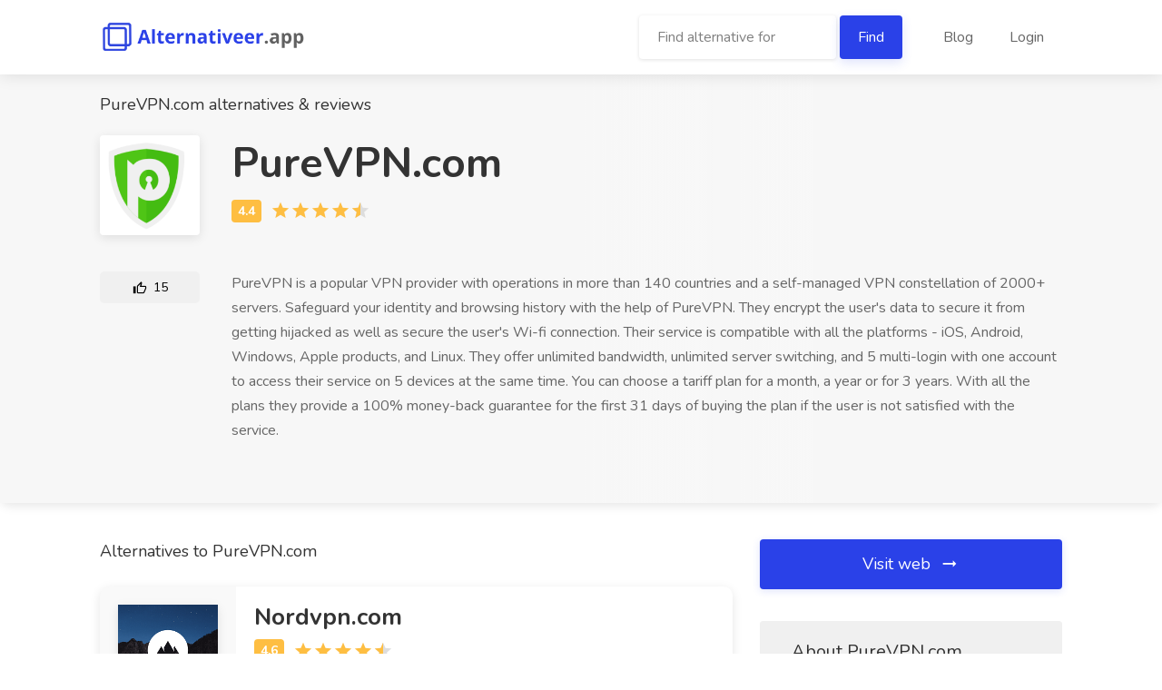

--- FILE ---
content_type: text/html; charset=utf-8
request_url: https://alternativeer.com/purevpn
body_size: 45565
content:
<!DOCTYPE html>
<html>
<head>
	<meta charset="utf-8">

	<title>30 PureVPN.com Alternatives and Reviews | Alternativeer.com</title>

	<meta name="viewport" content="width=device-width, initial-scale=1, maximum-scale=1">
    <link rel="shortcut icon" href="/images/favicon.ico" type="image/x-icon">

    
    <!-- Google Tag Manager -->
    <script>(function(w,d,s,l,i){w[l]=w[l]||[];w[l].push({'gtm.start':
new Date().getTime(),event:'gtm.js'});var f=d.getElementsByTagName(s)[0],
j=d.createElement(s),dl=l!='dataLayer'?'&l='+l:'';j.async=true;j.src=
'https://www.googletagmanager.com/gtm.js?id='+i+dl;f.parentNode.insertBefore(j,f);
})(window,document,'script','dataLayer','GTM-P4B8RDL');</script>
    <!-- End Google Tag Manager -->
        <meta name="description" content="
        If you are looking for PureVPN.com Alternatives, look no further. Explore best curated alternatives on Android, iOS, Web, Windows, and more.
        Alternatives: Nordvpn.com, Expressvpn, Hidemyass.com, Privateinternetaccess.com, IPvanish.com, HotspotShield.com, CyberGhostVPN.com, TunnelBear.com, VPN unlimited, Torguard.net">

    <script src="/dist/mainFront.bundle.b694b41f09a1dc5dd49a.js"></script>
</head>

<body>
    <!-- Google Tag Manager (noscript) -->
    <noscript><iframe src="https://www.googletagmanager.com/ns.html?id=GTM-P4B8RDL" height="0" width="0" style="display:none;visibility:hidden"></iframe></noscript>
    <!-- End Google Tag Manager (noscript) -->
    <div id="wrapper">
        <header id="header-container">

            <!-- Header -->
            <div id="header">
                <div class="container">

                    <!-- Left Side Content -->
                    <div class="left-side">

                        <!-- Logo -->
                        <div id="logo">
                            <a href="/"><img src="/images/alternative_logo.png" alt=""></a>
                        </div>

                        <!-- Main Navigation -->
                        <div class="clearfix"></div>
                        <!-- Main Navigation / End -->
                    </div>
                    <!-- Left Side Content / End -->


                    <!-- Right Side Content / End -->
                    <div class="right-side">
                        <nav id="navigation">
                            <ul>
                                <li class="d-md-inline" style="display: none;">
                                    <form action="/purevpn" method="post" id="frm-searchBar">
                                        <label for="search"><input id="search" placeholder="Find alternative for" required
                                                                                   style="width: 70%; display: inline;" type="text" name="search">
                                            <input class="btn btn-default" type="submit" name="send" value="Find"></label>
<input type="hidden" name="_do" value="searchBar-submit"><!--[if IE]><input type=IEbug disabled style="display:none"><![endif]-->
                                    </form>
                                </li>
                                <li><a href="/blog/">Blog</a></li>
                                <li><a class="loginBtn">Login</a></li>
                            </ul>
                        </nav>

                    </div>
                    <!-- Right Side Content / End -->

                </div>
            </div>
            <!-- Header / End -->

        </header>
	    <div class="clearfix"></div>


        <div class="container">
        </div>







	<script type="application/ld+json">
	{
		"@context": "http://schema.org",
		"@type": "SoftwareApplication",
		"name": "PureVPN.com",
		"applicationCategory": "OtherApplication",
		"aggregateRating": {
			"@type" : "AggregateRating",
			"ratingValue" : 4.4,
			"bestRating" : 5,
			"reviewCount" : 20
		},
		"description" : "PureVPN is a popular VPN provider with operations in more than 140 countries and a self-managed VPN constellation of 2000+ servers. Safeguard your identity and browsing history with the help of PureVPN. They encrypt the user's data to secure it from getting hijacked as well as secure the user's Wi-fi connection. Their service is compatible with all the platforms - iOS, Android, Windows, Apple products, and Linux. They offer unlimited bandwidth, unlimited server switching, and 5 multi-login with one account to access their service on 5 devices at the same time. You can choose a tariff plan for a month, a year or for 3 years. With all the plans they provide a 100% money-back guarantee for the first 31 days of buying the plan if the user is not satisfied with the service.  "
	}
</script>


<div class="single-page-header service-detail alternative">
	<div class="container">
		<div class="row">
			<div class="col-md-12">
				<h1>PureVPN.com alternatives & reviews</h1>
				<div class="single-page-header-inner">
					<div class="details">

						<div class="header-image">
									<img alt="PureVPN.com logo" src="/data/original/PureVPN.comHa1ej2.png">
						</div>
						<div class="header-details">
							<h2>PureVPN.com</h2>
							<ul>
								<li>
									<div class="star-rating" data-rating="4.4">
									</div>
								</li>
							</ul>
							<div class="header-thumb m loginBtn">
								<span class="icon-material-outline-thumb-up"></span> 15
							</div>
						</div>
					</div>
				</div>
				<div class="single-page-header-inner">
					<div class="details">

						<div class="header-thumb loginBtn">
							<span class="icon-material-outline-thumb-up"></span> 15
						</div>
						<div class="header-details description">
							<p>
								PureVPN is a popular VPN provider with operations in more than 140 countries and a self-managed VPN constellation of 2000+ servers. Safeguard your identity and browsing history with the help of PureVPN. They encrypt the user's data to secure it from getting hijacked as well as secure the user's Wi-fi connection. Their service is compatible with all the platforms - iOS, Android, Windows, Apple products, and Linux. They offer unlimited bandwidth, unlimited server switching, and 5 multi-login with one account to access their service on 5 devices at the same time. You can choose a tariff plan for a month, a year or for 3 years. With all the plans they provide a 100% money-back guarantee for the first 31 days of buying the plan if the user is not satisfied with the service.  
							</p>
						</div>
					</div>
				</div>
			</div>
		</div>
	</div>
</div>


<div class="container">
	<div class="row flex-wrap-reverse">
		<!-- Sidebar -->
		<div class="col-lg-4 order-lg-2">
			<div class="sidebar-container">



					<a rel="noopener nofollow" target="_blank" class="apply-now-button link-to-alternative" href="/purevpn/go">
						Visit web <i class="icon-material-outline-arrow-right-alt"></i>
					</a>
				<!-- Sidebar Widget -->
				<div class="sidebar-widget">
					<div class="job-overview">
						<div class="job-overview-headline">About PureVPN.com</div>
						<div class="job-overview-inner">
							<ul>
									<li>
										<i class="icon-material-outline-location-on"></i>
										<span>Platforms</span>
										<h5>online</h5>
									</li>
									<li>
										<i class="icon-material-outline-business-center"></i>
										<span>Licence</span>
										<h5>premium</h5>
									</li>
							</ul>
						</div>
					</div>
				</div>

				<div class="sidebar-widget">
					<div class="job-overview">
						<div class="job-overview-headline"><h3 style="margin-bottom: 0;">Features of PureVPN.com</h3></div>
						<div class="job-overview-inner">
							We have no features of PureVPN.com added.
							Please sign up to add features of PureVPN.com.
						</div>
					</div>
				</div>

				<div class="sidebar-widget">
					<div class="job-overview">
						<div class="job-overview-headline"><h3 style="margin-bottom: 0;">PureVPN.com Reviews</h3></div>
						<div class="job-overview-inner">
							No one has added reviews with PureVPN.com yet.
						</div>
					</div>
				</div>

				<div class="sidebar-widget">
					<div class="job-overview">
						<div class="job-overview-headline"><h3 style="margin-bottom: 0;">Daily alternative</h3></div>
						<div class="job-overview-inner">
							<a href="/wetransfer">WeTransfer</a>
						</div>
					</div>
				</div>

				<img src="/purevpn/purevpn-alternatives.png" alt="PureVPN.com Alternatives" titles="PureVPN.com Alternatives">


			</div>
		</div>
		<!-- Content -->


		<div class="col-lg-8 order-lg-1">

            <div class="single-page-section">



				<h2 class="margin-bottom-25">Alternatives to PureVPN.com</h2>
<div class="alternative">
	<div class="leftPanel">
		<div class="header-image">
				<a href="/nordvpn"><img alt="Nordvpn.com logo" src="/data/resize/4fa2301dcf3cfc874286fd3d772a3c13.png"></a>
		</div>
		<div class="asides">
			<h4>Nordvpn.com</h4>
			<ul class="rating">
				<li>
					<div class="star-rating" data-rating="4.6">
					</div>
				</li>
			</ul>
			<div class="header-thumb loginBtn">
				<span class="icon-material-outline-thumb-up"></span> 28
			</div>
		</div>
	</div>
	<div class="mainPanel">
		<div class="header-details">
			<a href="/nordvpn"><h4>Nordvpn.com</h4></a>
			<ul class="rating">
				<li>
					<div class="star-rating" data-rating="4.6">
					</div>
				</li>
			</ul>
		</div>
		<div class="header-details description">
			<p>
                NordVPN provides high-speed internet access without borders with advance security and complete privacy. Trusted by such companies as Wired, Buzzfeed, Forbes, the Guardian, BBC and more. NordVPN…
			</p>
			<a class="showMore" href="/nordvpn">Show more</a>
		</div>
	</div>

</div>

<div class="alternative">
	<div class="leftPanel">
		<div class="header-image">
				<a href="/expressvpn"><img alt="Expressvpn logo" src="/data/resize/6104e5f280f1a0eb77731dd98e4d593c.png"></a>
		</div>
		<div class="asides">
			<h4>Expressvpn</h4>
			<ul class="rating">
				<li>
					<div class="star-rating" data-rating="4">
					</div>
				</li>
			</ul>
			<div class="header-thumb loginBtn">
				<span class="icon-material-outline-thumb-up"></span> 25
			</div>
		</div>
	</div>
	<div class="mainPanel">
		<div class="header-details">
			<a href="/expressvpn"><h4>Expressvpn</h4></a>
			<ul class="rating">
				<li>
					<div class="star-rating" data-rating="4">
					</div>
				</li>
			</ul>
		</div>
		<div class="header-details description">
			<p>
                Users can stay anonymous and protected anywhere anytime thanks to Express VPN. They provide unlimited access to many servers with no data limits all around the globe. Access available on any device…
			</p>
			<a class="showMore" href="/expressvpn">Show more</a>
		</div>
	</div>

</div>

<div class="alternative">
	<div class="leftPanel">
		<div class="header-image">
				<a href="/hidemyass"><img alt="Hidemyass.com logo" src="/data/resize/caca91911fa18e461db2718757f574b8.png"></a>
		</div>
		<div class="asides">
			<h4>Hidemyass.com</h4>
			<ul class="rating">
				<li>
					<div class="star-rating" data-rating="4.5">
					</div>
				</li>
			</ul>
			<div class="header-thumb loginBtn">
				<span class="icon-material-outline-thumb-up"></span> 24
			</div>
		</div>
	</div>
	<div class="mainPanel">
		<div class="header-details">
			<a href="/hidemyass"><h4>Hidemyass.com</h4></a>
			<ul class="rating">
				<li>
					<div class="star-rating" data-rating="4.5">
					</div>
				</li>
			</ul>
		</div>
		<div class="header-details description">
			<p>
                Hidemyass is a top-rated VPN service that covers the whole world. Become untraceable with access to more than 190 countries, zero activity logs and speed that exceeds 20 Gbps. users can enjoy…
			</p>
			<a class="showMore" href="/hidemyass">Show more</a>
		</div>
	</div>

</div>

<div class="alternative">
	<div class="leftPanel">
		<div class="header-image">
				<a href="/privateinternetaccess"><img alt="Privateinternetaccess.com logo" src="/data/resize/Privateinternetaccess.comgjNvGK.png"></a>
		</div>
		<div class="asides">
			<h4>Privateinternetaccess.com</h4>
			<ul class="rating">
				<li>
					<div class="star-rating" data-rating="4.2">
					</div>
				</li>
			</ul>
			<div class="header-thumb loginBtn">
				<span class="icon-material-outline-thumb-up"></span> 19
			</div>
		</div>
	</div>
	<div class="mainPanel">
		<div class="header-details">
			<a href="/privateinternetaccess"><h4>Privateinternetaccess.com</h4></a>
			<ul class="rating">
				<li>
					<div class="star-rating" data-rating="4.2">
					</div>
				</li>
			</ul>
		</div>
		<div class="header-details description">
			<p>
                World-leading VPN Private Internet Access® encrypts your connection and gives you the peace of mind while travelling for business or browsing from the comfort of your home. Stay anonymous and protect…
			</p>
			<a class="showMore" href="/privateinternetaccess">Show more</a>
		</div>
	</div>

</div>

<div class="alternative">
	<div class="leftPanel">
		<div class="header-image">
				<a href="/ipvanish"><img alt="IPvanish.com logo" src="/data/resize/IPvanish.comcrRBc8.png"></a>
		</div>
		<div class="asides">
			<h4>IPvanish.com</h4>
			<ul class="rating">
				<li>
					<div class="star-rating" data-rating="4.5">
					</div>
				</li>
			</ul>
			<div class="header-thumb loginBtn">
				<span class="icon-material-outline-thumb-up"></span> 19
			</div>
		</div>
	</div>
	<div class="mainPanel">
		<div class="header-details">
			<a href="/ipvanish"><h4>IPvanish.com</h4></a>
			<ul class="rating">
				<li>
					<div class="star-rating" data-rating="4.5">
					</div>
				</li>
			</ul>
		</div>
		<div class="header-details description">
			<p>
                The best protection is a multi-step approach. Safeguard photos, videos, and sensitive personal documents from outsiders with SugarSync® included FREE with your plan.

SugarSync provides secure file…
			</p>
			<a class="showMore" href="/ipvanish">Show more</a>
		</div>
	</div>

</div>

<div class="alternative">
	<div class="leftPanel">
		<div class="header-image">
				<a href="/hotspotshield"><img alt="HotspotShield.com logo" src="/data/resize/HotspotShield.comYOkI0b.png"></a>
		</div>
		<div class="asides">
			<h4>HotspotShield.com</h4>
			<ul class="rating">
				<li>
					<div class="star-rating" data-rating="4.5">
					</div>
				</li>
			</ul>
			<div class="header-thumb loginBtn">
				<span class="icon-material-outline-thumb-up"></span> 17
			</div>
		</div>
	</div>
	<div class="mainPanel">
		<div class="header-details">
			<a href="/hotspotshield"><h4>HotspotShield.com</h4></a>
			<ul class="rating">
				<li>
					<div class="star-rating" data-rating="4.5">
					</div>
				</li>
			</ul>
		</div>
		<div class="header-details description">
			<p>
                HotspotShield.com is a VPN service provider that provides security to the internet traffic for users from all over the world. It makes browsing secure and fast to allow streaming videos, games,…
			</p>
			<a class="showMore" href="/hotspotshield">Show more</a>
		</div>
	</div>

</div>

<div class="alternative">
	<div class="leftPanel">
		<div class="header-image">
				<a href="/cyberghostvpn"><img alt="CyberGhostVPN.com logo" src="/data/resize/CyberGhostVPN.png"></a>
		</div>
		<div class="asides">
			<h4>CyberGhostVPN.com</h4>
			<ul class="rating">
				<li>
					<div class="star-rating" data-rating="4.4">
					</div>
				</li>
			</ul>
			<div class="header-thumb loginBtn">
				<span class="icon-material-outline-thumb-up"></span> 13
			</div>
		</div>
	</div>
	<div class="mainPanel">
		<div class="header-details">
			<a href="/cyberghostvpn"><h4>CyberGhostVPN.com</h4></a>
			<ul class="rating">
				<li>
					<div class="star-rating" data-rating="4.4">
					</div>
				</li>
			</ul>
		</div>
		<div class="header-details description">
			<p>
                CyberGhostVPN.com is a VPN service provider that ensures that users browse or stream without any limitations. It aims to ensure that the users get better online deals, play-region locked games,…
			</p>
			<a class="showMore" href="/cyberghostvpn">Show more</a>
		</div>
	</div>

</div>

<div class="alternative">
	<div class="leftPanel">
		<div class="header-image">
				<a href="/tunnelbear"><img alt="TunnelBear.com logo" src="/data/resize/TunnelBear.com9iKoY3.png"></a>
		</div>
		<div class="asides">
			<h4>TunnelBear.com</h4>
			<ul class="rating">
				<li>
					<div class="star-rating" data-rating="3.8">
					</div>
				</li>
			</ul>
			<div class="header-thumb loginBtn">
				<span class="icon-material-outline-thumb-up"></span> 12
			</div>
		</div>
	</div>
	<div class="mainPanel">
		<div class="header-details">
			<a href="/tunnelbear"><h4>TunnelBear.com</h4></a>
			<ul class="rating">
				<li>
					<div class="star-rating" data-rating="3.8">
					</div>
				</li>
			</ul>
		</div>
		<div class="header-details description">
			<p>
                TunnelBear.com is a VPN service provider that helps to protect user privacy by encrypting internet connections and providing privacy to online user activity. It is easy to use since it only involves…
			</p>
			<a class="showMore" href="/tunnelbear">Show more</a>
		</div>
	</div>

</div>

<div class="alternative">
	<div class="leftPanel">
		<div class="header-image">
				<a href="/vpn-unlimited-app"><img alt="VPN unlimited logo" src="/data/resize/VPN-unlimited-logo.png"></a>
		</div>
		<div class="asides">
			<h4>VPN unlimited</h4>
			<ul class="rating">
				<li>
					<div class="star-rating" data-rating="4.3">
					</div>
				</li>
			</ul>
			<div class="header-thumb loginBtn">
				<span class="icon-material-outline-thumb-up"></span> 11
			</div>
		</div>
	</div>
	<div class="mainPanel">
		<div class="header-details">
			<a href="/vpn-unlimited-app"><h4>VPN unlimited</h4></a>
			<ul class="rating">
				<li>
					<div class="star-rating" data-rating="4.3">
					</div>
				</li>
			</ul>
		</div>
		<div class="header-details description">
			<p>
                VPN Unlimited is a site that provides VPN services to interested users at affordable prices. As a result, the users are assured of the security of the WIFI they use or the data they send since all…
			</p>
			<a class="showMore" href="/vpn-unlimited-app">Show more</a>
		</div>
	</div>

</div>

<div class="alternative">
	<div class="leftPanel">
		<div class="header-image">
				<a href="/Torguard"><img alt="Torguard.net logo" src="/data/resize/Torguard.nettbr32O.png"></a>
		</div>
		<div class="asides">
			<h4>Torguard.net</h4>
			<ul class="rating">
				<li>
					<div class="star-rating" data-rating="3.9">
					</div>
				</li>
			</ul>
			<div class="header-thumb loginBtn">
				<span class="icon-material-outline-thumb-up"></span> 10
			</div>
		</div>
	</div>
	<div class="mainPanel">
		<div class="header-details">
			<a href="/Torguard"><h4>Torguard.net</h4></a>
			<ul class="rating">
				<li>
					<div class="star-rating" data-rating="3.9">
					</div>
				</li>
			</ul>
		</div>
		<div class="header-details description">
			<p>
                TorGuard is an online privacy protection platform. It can be considered a bit more expensive than other VPN services on the market, but the level of security and the numerous features it provides are…
			</p>
			<a class="showMore" href="/Torguard">Show more</a>
		</div>
	</div>

</div>

<div class="alternative">
	<div class="leftPanel">
		<div class="header-image">
				<a href="/strongvpn"><img alt="Strong VPN logo" src="/data/resize/Strong VPNLljDce.png"></a>
		</div>
		<div class="asides">
			<h4>Strong VPN</h4>
			<ul class="rating">
				<li>
					<div class="star-rating" data-rating="3.2">
					</div>
				</li>
			</ul>
			<div class="header-thumb loginBtn">
				<span class="icon-material-outline-thumb-up"></span> 9
			</div>
		</div>
	</div>
	<div class="mainPanel">
		<div class="header-details">
			<a href="/strongvpn"><h4>Strong VPN</h4></a>
			<ul class="rating">
				<li>
					<div class="star-rating" data-rating="3.2">
					</div>
				</li>
			</ul>
		</div>
		<div class="header-details description">
			<p>
                Strong VPN provides its users with online security as well as privacy. It has no hidden fees, does not allow false advertising, and does not keep user data logs. It is made up of 60 people located in…
			</p>
			<a class="showMore" href="/strongvpn">Show more</a>
		</div>
	</div>

</div>

<div class="alternative">
	<div class="leftPanel">
		<div class="header-image">
				<a href="/windscribe"><img alt="Windscribe.com logo" src="/data/resize/312aa3e0e2be197861f2f380a3df2d24.png"></a>
		</div>
		<div class="asides">
			<h4>Windscribe.com</h4>
			<ul class="rating">
				<li>
					<div class="star-rating" data-rating="4.4">
					</div>
				</li>
			</ul>
			<div class="header-thumb loginBtn">
				<span class="icon-material-outline-thumb-up"></span> 8
			</div>
		</div>
	</div>
	<div class="mainPanel">
		<div class="header-details">
			<a href="/windscribe"><h4>Windscribe.com</h4></a>
			<ul class="rating">
				<li>
					<div class="star-rating" data-rating="4.4">
					</div>
				</li>
			</ul>
		</div>
		<div class="header-details description">
			<p>
                Windscribe is a platform with one of the simplest VPN interfaces. This platform is capable of managing almost all of the VPN needs of users. The most important feature of Windscribe is that it offers…
			</p>
			<a class="showMore" href="/windscribe">Show more</a>
		</div>
	</div>

</div>

<div class="alternative">
	<div class="leftPanel">
		<div class="header-image">
				<a href="/avast-vpn"><img alt="Avast VPN logo" src="/data/resize/Avast VPN3R6LRp.png"></a>
		</div>
		<div class="asides">
			<h4>Avast VPN</h4>
			<ul class="rating">
				<li>
					<div class="star-rating" data-rating="4.2">
					</div>
				</li>
			</ul>
			<div class="header-thumb loginBtn">
				<span class="icon-material-outline-thumb-up"></span> 7
			</div>
		</div>
	</div>
	<div class="mainPanel">
		<div class="header-details">
			<a href="/avast-vpn"><h4>Avast VPN</h4></a>
			<ul class="rating">
				<li>
					<div class="star-rating" data-rating="4.2">
					</div>
				</li>
			</ul>
		</div>
		<div class="header-details description">
			<p>
                Avast VPN is a secure encrypting system which hides customers IP address. This programme is available for Mac, Android, IOS and Windows 10. The customer can try this VPN protection for seven days as…
			</p>
			<a class="showMore" href="/avast-vpn">Show more</a>
		</div>
	</div>

</div>

<div class="alternative">
	<div class="leftPanel">
		<div class="header-image">
				<a href="/vyprvpn"><img alt="VyprVPN.com logo" src="/data/resize/VyprVPN.comzO3iYN.png"></a>
		</div>
		<div class="asides">
			<h4>VyprVPN.com</h4>
			<ul class="rating">
				<li>
					<div class="star-rating" data-rating="3.3">
					</div>
				</li>
			</ul>
			<div class="header-thumb loginBtn">
				<span class="icon-material-outline-thumb-up"></span> 6
			</div>
		</div>
	</div>
	<div class="mainPanel">
		<div class="header-details">
			<a href="/vyprvpn"><h4>VyprVPN.com</h4></a>
			<ul class="rating">
				<li>
					<div class="star-rating" data-rating="3.3">
					</div>
				</li>
			</ul>
		</div>
		<div class="header-details description">
			<p>
                VyprVPN is a VPN service designed for individual use. Designed by Golden Frog, an internet-based company founded in 1994. Golden Frog launched VyprVPN in 2009 with a vision of respecting the user's…
			</p>
			<a class="showMore" href="/vyprvpn">Show more</a>
		</div>
	</div>

</div>

<div class="alternative">
	<div class="leftPanel">
		<div class="header-image">
				<a href="/protonvpn"><img alt="ProtonVpn.com logo" src="/data/resize/proton-VPN-logo.png"></a>
		</div>
		<div class="asides">
			<h4>ProtonVpn.com</h4>
			<ul class="rating">
				<li>
					<div class="star-rating" data-rating="3.4">
					</div>
				</li>
			</ul>
			<div class="header-thumb loginBtn">
				<span class="icon-material-outline-thumb-up"></span> 5
			</div>
		</div>
	</div>
	<div class="mainPanel">
		<div class="header-details">
			<a href="/protonvpn"><h4>ProtonVpn.com</h4></a>
			<ul class="rating">
				<li>
					<div class="star-rating" data-rating="3.4">
					</div>
				</li>
			</ul>
		</div>
		<div class="header-details description">
			<p>
                ProtonVPN is a free VPN service that allows users to simply access blocked sites. Users can use the ProtonVPN service, which uses the OpenVPN infrastructure, to browse the Internet securely or to…
			</p>
			<a class="showMore" href="/protonvpn">Show more</a>
		</div>
	</div>

</div>

<div class="alternative">
	<div class="leftPanel">
		<div class="header-image">
				<a href="/zenmate"><img alt="Zenmate logo" src="/data/resize/ZenmateTcvkdK.png"></a>
		</div>
		<div class="asides">
			<h4>Zenmate</h4>
			<ul class="rating">
				<li>
					<div class="star-rating" data-rating="3.8">
					</div>
				</li>
			</ul>
			<div class="header-thumb loginBtn">
				<span class="icon-material-outline-thumb-up"></span> 5
			</div>
		</div>
	</div>
	<div class="mainPanel">
		<div class="header-details">
			<a href="/zenmate"><h4>Zenmate</h4></a>
			<ul class="rating">
				<li>
					<div class="star-rating" data-rating="3.8">
					</div>
				</li>
			</ul>
		</div>
		<div class="header-details description">
			<p>
                Zenmate.com is a webpage, which offers VPN security. They promise to protect up to five devices, +35 global server locations and apps for all devices. Zenmate was created in Germany, and they are on…
			</p>
			<a class="showMore" href="/zenmate">Show more</a>
		</div>
	</div>

</div>

<div class="alternative">
	<div class="leftPanel">
		<div class="header-image">
				<a href="/ivacy"><img alt="Ivacy.com logo" src="/data/resize/Ivacy.comzoMhkY.png"></a>
		</div>
		<div class="asides">
			<h4>Ivacy.com</h4>
			<ul class="rating">
				<li>
					<div class="star-rating" data-rating="3.7">
					</div>
				</li>
			</ul>
			<div class="header-thumb loginBtn">
				<span class="icon-material-outline-thumb-up"></span> 4
			</div>
		</div>
	</div>
	<div class="mainPanel">
		<div class="header-details">
			<a href="/ivacy"><h4>Ivacy.com</h4></a>
			<ul class="rating">
				<li>
					<div class="star-rating" data-rating="3.7">
					</div>
				</li>
			</ul>
		</div>
		<div class="header-details description">
			<p>
                The IVacy VPN program, established in Singapore, has been in operation since 2007. The company, which owns the platform, continues to work with more than 200 servers in 50 countries. Like many VPN…
			</p>
			<a class="showMore" href="/ivacy">Show more</a>
		</div>
	</div>

</div>

<div class="alternative">
	<div class="leftPanel">
		<div class="header-image">
				<a href="/holavpn"><img alt="HolaVPN.org logo" src="/data/resize/221ce7004ed48712a0a195e39a3694f7.png"></a>
		</div>
		<div class="asides">
			<h4>HolaVPN.org</h4>
			<ul class="rating">
				<li>
					<div class="star-rating" data-rating="4.3">
					</div>
				</li>
			</ul>
			<div class="header-thumb loginBtn">
				<span class="icon-material-outline-thumb-up"></span> 4
			</div>
		</div>
	</div>
	<div class="mainPanel">
		<div class="header-details">
			<a href="/holavpn"><h4>HolaVPN.org</h4></a>
			<ul class="rating">
				<li>
					<div class="star-rating" data-rating="4.3">
					</div>
				</li>
			</ul>
		</div>
		<div class="header-details description">
			<p>
                Hola VPN is a system designed to produce faster and more economical solutions by using advanced routing technologies in order to provide a better internet environment. In general, the VPN service…
			</p>
			<a class="showMore" href="/holavpn">Show more</a>
		</div>
	</div>

</div>

<div class="alternative">
	<div class="leftPanel">
		<div class="header-image">
				<a href="/zoog-vpn"><img alt="Zoog VPN logo" src="/data/resize/Zoog VPNy5v5FM.png"></a>
		</div>
		<div class="asides">
			<h4>Zoog VPN</h4>
			<ul class="rating">
				<li>
					<div class="star-rating" data-rating="3.5">
					</div>
				</li>
			</ul>
			<div class="header-thumb loginBtn">
				<span class="icon-material-outline-thumb-up"></span> 3
			</div>
		</div>
	</div>
	<div class="mainPanel">
		<div class="header-details">
			<a href="/zoog-vpn"><h4>Zoog VPN</h4></a>
			<ul class="rating">
				<li>
					<div class="star-rating" data-rating="3.5">
					</div>
				</li>
			</ul>
		</div>
		<div class="header-details description">
			<p>
                Zoog VPN is a site that offers VPN services to its clients. It provides a VPN app that is easy to use. Moreover, the app can simultaneously connect to five devices. Zoog also offers safe torrents…
			</p>
			<a class="showMore" href="/zoog-vpn">Show more</a>
		</div>
	</div>

</div>

<div class="alternative">
	<div class="leftPanel">
		<div class="header-image">
				<a href="/safervpn"><img alt="SaferVPN.com logo" src="/data/resize/SaferVPN.comMJeFnS.png"></a>
		</div>
		<div class="asides">
			<h4>SaferVPN.com</h4>
			<ul class="rating">
				<li>
					<div class="star-rating" data-rating="4.1">
					</div>
				</li>
			</ul>
			<div class="header-thumb loginBtn">
				<span class="icon-material-outline-thumb-up"></span> 3
			</div>
		</div>
	</div>
	<div class="mainPanel">
		<div class="header-details">
			<a href="/safervpn"><h4>SaferVPN.com</h4></a>
			<ul class="rating">
				<li>
					<div class="star-rating" data-rating="4.1">
					</div>
				</li>
			</ul>
		</div>
		<div class="header-details description">
			<p>
                SaferVPN is a multi-platform VPN provider that can help users safeguard their browsing history from government monitoring, secure themselves from hackers and cyber scams, hide their location and…
			</p>
			<a class="showMore" href="/safervpn">Show more</a>
		</div>
	</div>

</div>

<div class="alternative">
	<div class="leftPanel">
		<div class="header-image">
				<a href="/Surfshark"><img alt="Surfshark.com logo" src="/data/resize/Surfshark.com4ZkLAz.png"></a>
		</div>
		<div class="asides">
			<h4>Surfshark.com</h4>
			<ul class="rating">
				<li>
					<div class="star-rating" data-rating="4.2">
					</div>
				</li>
			</ul>
			<div class="header-thumb loginBtn">
				<span class="icon-material-outline-thumb-up"></span> 3
			</div>
		</div>
	</div>
	<div class="mainPanel">
		<div class="header-details">
			<a href="/Surfshark"><h4>Surfshark.com</h4></a>
			<ul class="rating">
				<li>
					<div class="star-rating" data-rating="4.2">
					</div>
				</li>
			</ul>
		</div>
		<div class="header-details description">
			<p>
                Surfshark.com is a VPN service provider that helps keep its users’ internet traffic secure. Users have an opportunity to enjoy what they love in the internet world without worrying about their…
			</p>
			<a class="showMore" href="/Surfshark">Show more</a>
		</div>
	</div>

</div>

<div class="alternative">
	<div class="leftPanel">
		<div class="header-image">
				<a href="/betternate-com"><img alt="Betternate.com logo" src="/data/resize/Betternate.comsHqWhr.png"></a>
		</div>
		<div class="asides">
			<h4>Betternate.com</h4>
			<ul class="rating">
				<li>
					<div class="star-rating" data-rating="4.5">
					</div>
				</li>
			</ul>
			<div class="header-thumb loginBtn">
				<span class="icon-material-outline-thumb-up"></span> 2
			</div>
		</div>
	</div>
	<div class="mainPanel">
		<div class="header-details">
			<a href="/betternate-com"><h4>Betternate.com</h4></a>
			<ul class="rating">
				<li>
					<div class="star-rating" data-rating="4.5">
					</div>
				</li>
			</ul>
		</div>
		<div class="header-details description">
			<p>
                Betternet is a free VPN provider that allows you to visit any site even if it's blocked in your region. They protect your identity and location to be tracked. Its fast connection speed and unlimited…
			</p>
			<a class="showMore" href="/betternate-com">Show more</a>
		</div>
	</div>

</div>

<div class="alternative">
	<div class="leftPanel">
		<div class="header-image">
				<a href="/mullvad"><img alt="Mullvad logo" src="/data/resize/MullvadGg6QGU.png"></a>
		</div>
		<div class="asides">
			<h4>Mullvad</h4>
			<ul class="rating">
				<li>
					<div class="star-rating" data-rating="4.5">
					</div>
				</li>
			</ul>
			<div class="header-thumb loginBtn">
				<span class="icon-material-outline-thumb-up"></span> 2
			</div>
		</div>
	</div>
	<div class="mainPanel">
		<div class="header-details">
			<a href="/mullvad"><h4>Mullvad</h4></a>
			<ul class="rating">
				<li>
					<div class="star-rating" data-rating="4.5">
					</div>
				</li>
			</ul>
		</div>
		<div class="header-details description">
			<p>
                Mullvad is a VPN providing client. It ensures that the users’ privacy is maintained through encrypting the traffic to and from the user’s computer, even if the client is using public WIFI.…
			</p>
			<a class="showMore" href="/mullvad">Show more</a>
		</div>
	</div>

</div>

<div class="alternative">
	<div class="leftPanel">
		<div class="header-image">
				<a href="/froot-vpn"><img alt="Froot VPN logo" src="/data/resize/frootvpn.png"></a>
		</div>
		<div class="asides">
			<h4>Froot VPN</h4>
			<ul class="rating">
				<li>
					<div class="star-rating" data-rating="3.2">
					</div>
				</li>
			</ul>
			<div class="header-thumb loginBtn">
				<span class="icon-material-outline-thumb-up"></span> 2
			</div>
		</div>
	</div>
	<div class="mainPanel">
		<div class="header-details">
			<a href="/froot-vpn"><h4>Froot VPN</h4></a>
			<ul class="rating">
				<li>
					<div class="star-rating" data-rating="3.2">
					</div>
				</li>
			</ul>
		</div>
		<div class="header-details description">
			<p>
                FrootVPN is a VPN service provider that is compatible with major operating systems such as Android, Linux, Windows, and Mac. With the lowest plan being offered at $2, users can keep their internet…
			</p>
			<a class="showMore" href="/froot-vpn">Show more</a>
		</div>
	</div>

</div>

<div class="alternative">
	<div class="leftPanel">
		<div class="header-image">
				<a href="/astrill-vpn"><img alt="Astrill VPN logo" src="/data/resize/Astrill VPNvVkfx1.png"></a>
		</div>
		<div class="asides">
			<h4>Astrill VPN</h4>
			<ul class="rating">
				<li>
					<div class="star-rating" data-rating="3.8">
					</div>
				</li>
			</ul>
			<div class="header-thumb loginBtn">
				<span class="icon-material-outline-thumb-up"></span> 2
			</div>
		</div>
	</div>
	<div class="mainPanel">
		<div class="header-details">
			<a href="/astrill-vpn"><h4>Astrill VPN</h4></a>
			<ul class="rating">
				<li>
					<div class="star-rating" data-rating="3.8">
					</div>
				</li>
			</ul>
		</div>
		<div class="header-details description">
			<p>
                Astrill VPN offers 257 VPN servers in 55 countries including the USA, China, the Netherlands, the United Kingdom, Germany, France, Portugal, Spain, Italy, Russia, Australia, Japan, Brazil and many…
			</p>
			<a class="showMore" href="/astrill-vpn">Show more</a>
		</div>
	</div>

</div>

<div class="alternative">
	<div class="leftPanel">
		<div class="header-image">
				<a href="/privatevpn"><img alt="PrivateVPN.com logo" src="/data/resize/PrivateVPN.com5dq98R.png"></a>
		</div>
		<div class="asides">
			<h4>PrivateVPN.com</h4>
			<ul class="rating">
				<li>
					<div class="star-rating" data-rating="3.3">
					</div>
				</li>
			</ul>
			<div class="header-thumb loginBtn">
				<span class="icon-material-outline-thumb-up"></span> 2
			</div>
		</div>
	</div>
	<div class="mainPanel">
		<div class="header-details">
			<a href="/privatevpn"><h4>PrivateVPN.com</h4></a>
			<ul class="rating">
				<li>
					<div class="star-rating" data-rating="3.3">
					</div>
				</li>
			</ul>
		</div>
		<div class="header-details description">
			<p>
                PrivateVPN, which claims to be the fastest-growing VPN service in the world, provides security protection and helps users reach everything they want online. The system, which provides a money-back…
			</p>
			<a class="showMore" href="/privatevpn">Show more</a>
		</div>
	</div>

</div>

<div class="alternative">
	<div class="leftPanel">
		<div class="header-image">
				<a href="/buffered-vpn"><img alt="Buffered VPN logo" src="/data/resize/Buffered VPNlXui18.png"></a>
		</div>
		<div class="asides">
			<h4>Buffered VPN</h4>
			<ul class="rating">
				<li>
					<div class="star-rating" data-rating="4.2">
					</div>
				</li>
			</ul>
			<div class="header-thumb loginBtn">
				<span class="icon-material-outline-thumb-up"></span> 1
			</div>
		</div>
	</div>
	<div class="mainPanel">
		<div class="header-details">
			<a href="/buffered-vpn"><h4>Buffered VPN</h4></a>
			<ul class="rating">
				<li>
					<div class="star-rating" data-rating="4.2">
					</div>
				</li>
			</ul>
		</div>
		<div class="header-details description">
			<p>
                Buffered VPN is a VPN server that operates in approximately 40 countries with 41 servers it uses. Designed for users who want to get rid of all kinds of online censorship and blocking, this platform…
			</p>
			<a class="showMore" href="/buffered-vpn">Show more</a>
		</div>
	</div>

</div>

<div class="alternative">
	<div class="leftPanel">
		<div class="header-image">
				<a href="/blackvpn"><img alt="BlackVPN logo" src="/data/resize/BlackVPNYhvjXt.png"></a>
		</div>
		<div class="asides">
			<h4>BlackVPN</h4>
			<ul class="rating">
				<li>
					<div class="star-rating" data-rating="3.7">
					</div>
				</li>
			</ul>
			<div class="header-thumb loginBtn">
				<span class="icon-material-outline-thumb-up"></span> 1
			</div>
		</div>
	</div>
	<div class="mainPanel">
		<div class="header-details">
			<a href="/blackvpn"><h4>BlackVPN</h4></a>
			<ul class="rating">
				<li>
					<div class="star-rating" data-rating="3.7">
					</div>
				</li>
			</ul>
		</div>
		<div class="header-details description">
			<p>
                BlackVPN is a platform designed for users looking for privacy and security on the Internet. The system is compatible with Windows, macOS, Linux, Android, and IOS, giving you a free 3-day trial period…
			</p>
			<a class="showMore" href="/blackvpn">Show more</a>
		</div>
	</div>

</div>

<div class="alternative">
	<div class="leftPanel">
		<div class="header-image">
				<a href="/vpnarea"><img alt="VPn area logo" src="/data/resize/82eee257170f2c382e2cf340596d0817.png"></a>
		</div>
		<div class="asides">
			<h4>VPn area</h4>
			<ul class="rating">
				<li>
					<div class="star-rating" data-rating="3.8">
					</div>
				</li>
			</ul>
			<div class="header-thumb loginBtn">
				<span class="icon-material-outline-thumb-up"></span> 1
			</div>
		</div>
	</div>
	<div class="mainPanel">
		<div class="header-details">
			<a href="/vpnarea"><h4>VPn area</h4></a>
			<ul class="rating">
				<li>
					<div class="star-rating" data-rating="3.8">
					</div>
				</li>
			</ul>
		</div>
		<div class="header-details description">
			<p>
                Based in Bulgaria, VPNArea is a fast service provider that offers secure, personalized and unlimited VPN services. This application works with Netflix and other broadcast services, but has a limited…
			</p>
			<a class="showMore" href="/vpnarea">Show more</a>
		</div>
	</div>

</div>

<div class="alternative">
	<div class="leftPanel">
		<div class="header-image">
				<a href="/tigervpn"><img alt="Tiger VPN logo" src="/data/resize/Tiger VPNzb3v91.png"></a>
		</div>
		<div class="asides">
			<h4>Tiger VPN</h4>
			<ul class="rating">
				<li>
					<div class="star-rating" data-rating="3.7">
					</div>
				</li>
			</ul>
			<div class="header-thumb loginBtn">
				<span class="icon-material-outline-thumb-up"></span> 1
			</div>
		</div>
	</div>
	<div class="mainPanel">
		<div class="header-details">
			<a href="/tigervpn"><h4>Tiger VPN</h4></a>
			<ul class="rating">
				<li>
					<div class="star-rating" data-rating="3.7">
					</div>
				</li>
			</ul>
		</div>
		<div class="header-details description">
			<p>
                Tiger VPN is a VPN service provider that offers its users with geo-unblocking and internet traffic encryption software. It offers VPN from 42 countries hence breaking the barrier of geo-restriction.…
			</p>
			<a class="showMore" href="/tigervpn">Show more</a>
		</div>
	</div>

</div>

			</div>
		</div>

	</div>
</div>

<div class="container">
    <div class="row">
        <section class="comments">
            <h3 class="margin-top-45 margin-bottom-0">Comments <span class="comments-amount">(0)</span></h3>
            <ul>
            </ul>
        </section>
    </div>
</div>

<div class="container">
    <div class="row">
        <div class="col-xl-12">
            <h3 class="margin-top-45 margin-bottom-0">Add comment:</h3>
            <br>
            <form class="form" action="/purevpn" method="post" id="frm-comment-commentForm">
                <div class="row">
                    <div class="input col-md-4">
                        <label for="frm-comment-commentForm-name"><input class="with-border" placeholder="Name" type="text" name="name" id="frm-comment-commentForm-name" required data-nette-rules='[{"op":":filled","msg":"This field is required."}]'></label>
                    </div>
                </div>
                <div class="row">
                    <div class="input col-md-4" style="display: none">
                        <input class="with-border" type="email" name="email" id="frm-comment-commentForm-email" data-nette-rules='[{"op":"optional"},{"op":":email","msg":"Please enter a valid email address."}]'>
                    </div>
                </div>
                <div class="row">
                    <div class="input col-md-12">
                        <label for="frm-comment-commentForm-comment"><textarea class="with-border" spellcheck="true" placeholder="Comment" name="comment" id="frm-comment-commentForm-comment" required data-nette-rules='[{"op":":filled","msg":"This field is required."}]'></textarea></label>
                    </div>
                </div>
                <input value="Add comment" type="submit" name="_submit">
<input type="hidden" name="_token_" value="jhe8dfom2dKDMKNC1XIRRByZPOl10Q1JigRvU="><input type="hidden" name="_do" value="comment-commentForm-submit">            </form>
        </div>
    </div>
</div>    </div>
    <div id="footer">
        <div class="footer-bottom-section">
            <div class="container">
                <div class="row">
                    <div class="col-xl-12">
                        <div class="footer-left-side">
                            <div class="footer-links">
                                <ul>
                                    <li class="inline"><a href="/contact"><span>Contact</span></a></li>
                                    <li class="inline"><a href="/terms"><span>Terms</span></a></li>
                                    <li class="inline"><a href="/blog/"><span>Blog</span></a></li>
                                    <li class="inline"><a href="/submit-your-site"><span>Submit your site</span></a></li>
                                </ul>
                            </div>
                        </div>
                        <div class="footer-right-side">@ 2026 <strong>Alternativeer.com</strong> All rights reserved</div>
                    </div>
                </div>
            </div>
        </div>
    </div>

    <div class="loginPopUp">
        <div class="row centerIt">
            <div class="col-lg-4">
                <div class="loginEnvelope">
                    <div class="loginContent">
                        <div class="row">
                            <div class="col-md-12 heading">
                                <h3>Login</h3>
                                <p>Registrations are currently invite only.</p>
                            </div>
                            <div class="col-md-12">
                                <form action="/" method="POST">
                                    <div class="input-with-icon-left">
                                        <input class="with-border" name="email" type="text" id="name" placeholder="Email Address" required="required">
                                        <i class="icon-material-outline-email"></i>
                                    </div>
                                    <div class="input-with-icon-left">
                                        <input class="with-border" name="password" type="password" id="password" placeholder="Password" required="required">
                                        <i class="icon-material-outline-lock"></i>
                                    </div>
                                    <input type="submit" name="submit" class="btn btn-default" value="Login">
                                </form>
                            </div>
                        </div>
                    </div>
                </div>
            </div>
        </div>
    </div>

    <!-- Scripts
    ================================================== -->
    <script src="/js/jquery-3.4.1.min.js"></script>
    <script src="/js/magnific-popup.min.js"></script>
    <script src="/js/jquery-ui.js"></script>
    <script src="/js/custom.js"></script>
    <link href="/css/jquery-ui.css" rel="stylesheet">
</body>
</html>
